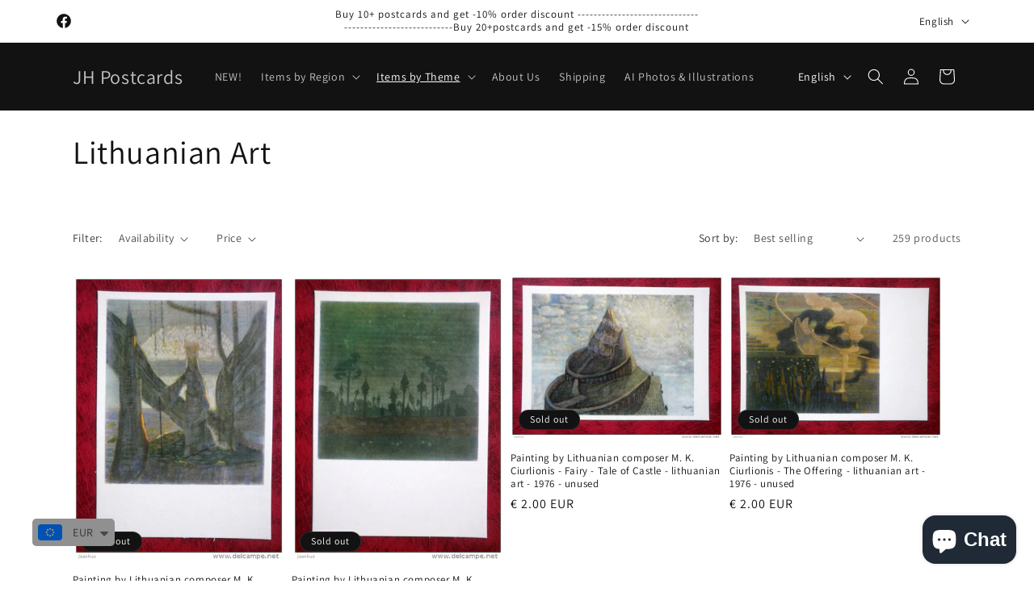

--- FILE ---
content_type: text/javascript; charset=utf-8
request_url: https://www.jhpostcards.com/services/javascripts/currencies.js
body_size: 1085
content:
var Currency = {
  rates: {"USD":1.0,"EUR":1.17462,"GBP":1.33707,"CAD":0.726231,"ARS":0.000695755,"AUD":0.665575,"BRL":0.184603,"CLP":0.00109807,"CNY":0.14174900000000001,"CYP":0.397899,"CZK":0.0483771,"DKK":0.157209,"EEK":0.0706676,"HKD":0.128491,"HUF":0.00304924,"ISK":0.00791255,"INR":0.0110451,"JMD":0.00624092,"JPY":0.00642012,"LVL":1.57329,"LTL":0.320236,"MTL":0.293496,"MXN":0.0555423,"NZD":0.580343,"NOK":0.0986783,"PLN":0.277981,"SGD":0.773966,"SKK":21.5517,"SIT":175.439,"ZAR":0.0592793,"KRW":0.000678138,"SEK":0.107851,"CHF":1.25618,"TWD":0.0319137,"UYU":0.0254626,"MYR":0.24407,"BSD":1.0,"CRC":0.00199896,"RON":0.230623,"PHP":0.0169147,"AED":0.272294,"VEB":3.77001e-11,"IDR":0.0000601368,"TRY":0.0234156,"THB":0.031678,"TTD":0.147368,"ILS":0.310538,"SYP":0.00009043,"XCD":0.369341,"COP":0.000262936,"RUB":0.0125422,"HRK":0.155899,"KZT":0.00191848,"TZS":0.000405855,"XPT":1745.48,"SAR":0.266667,"NIO":0.0271886,"LAK":0.0000460664,"OMR":2.60656,"AMD":0.00261934,"CDF":0.000436205,"KPW":0.00111114,"SPL":6.0,"KES":0.0077763,"ZWD":0.00276319,"KHR":0.000249961,"MVR":0.0647646,"GTQ":0.130547,"BZD":0.496388,"BYR":0.0000339564,"LYD":0.184502,"DZD":0.00771055,"BIF":0.000337893,"GIP":1.33707,"BOB":0.14485,"XOF":0.0017907,"STD":0.0000473981,"NGN":0.000688296,"PGK":0.234816,"ERN":0.0666667,"MWK":0.000576483,"CUP":0.0416769,"GMD":0.013494,"CVE":0.0106522,"BTN":0.0110451,"XAF":0.0017907,"UGX":0.000281502,"MAD":0.108728,"MNT":0.000282009,"LSL":0.0592793,"XAG":62.0058,"TOP":0.41521,"SHP":1.33707,"RSD":0.00999977,"HTG":0.00763302,"MGA":0.000221395,"MZN":0.0156471,"FKP":1.33707,"BWP":0.0755728,"HNL":0.0379809,"PYG":0.000146387,"JEP":1.33707,"EGP":0.0211357,"LBP":0.0000111578,"ANG":0.555251,"WST":0.3603,"TVD":0.665575,"GYD":0.004795,"GGP":1.33707,"NPR":0.00689995,"KMF":0.00238759,"IRR":0.0000237724,"XPD":1512.99,"SRD":0.0259223,"TMM":0.0000570128,"SZL":0.0592793,"MOP":0.124748,"BMD":1.0,"XPF":0.00984331,"ETB":0.00643472,"JOD":1.41044,"MDL":0.0590367,"MRO":0.00251768,"YER":0.00419278,"BAM":0.600573,"AWG":0.558659,"PEN":0.296962,"VEF":0.0000000377001,"SLL":0.0000435541,"KYD":1.20269,"AOA":0.00108933,"TND":0.342031,"TJS":0.108225,"SCR":0.0681653,"LKR":0.00323518,"DJF":0.00561545,"GNF":0.000115048,"VUV":0.00823476,"SDG":0.0016666,"IMP":1.33707,"GEL":0.371399,"FJD":0.439616,"DOP":0.0156521,"XDR":1.36682,"MUR":0.021774,"MMK":0.000476173,"LRD":0.0056541,"BBD":0.5,"ZMK":0.00004329,"XAU":4302.41,"VND":0.0000379431,"UAH":0.0236774,"TMT":0.285064,"IQD":0.000763039,"BGN":0.600573,"KGS":0.011433,"RWF":0.00068858,"BHD":2.65957,"UZS":0.0000830314,"PKR":0.00356618,"MKD":0.0190794,"AFN":0.0151276,"NAD":0.0592793,"BDT":0.00818214,"AZN":0.588236,"SOS":0.00175109,"QAR":0.274725,"PAB":1.0,"CUC":1.0,"SVC":0.114286,"SBD":0.122534,"ALL":0.012152,"BND":0.773966,"KWD":3.26056,"GHS":0.0870708,"ZMW":0.04329,"XBT":89452.4,"NTD":0.0337206,"BYN":0.339564,"CNH":0.141812,"MRU":0.0251768,"STN":0.0473981,"VES":0.00377001,"MXV":0.479128,"VED":0.00377001,"SLE":0.0435541,"XCG":0.555251,"SSP":0.000218606},
  convert: function(amount, from, to) {
    return (amount * this.rates[from]) / this.rates[to];
  }
};


--- FILE ---
content_type: application/javascript
request_url: https://cdn-air-reviews.avada.io/scripttag/air-review-carousel--zoom.mjs.38f9d49cd8d9235d2b00.bundle.js
body_size: -397
content:
"use strict";(self.airReviewsCarouselChunkLoader=self.airReviewsCarouselChunkLoader||[]).push([["-zoom.mjs"],{1953:function(e,s,o){o(2514),o(8771)}}]);